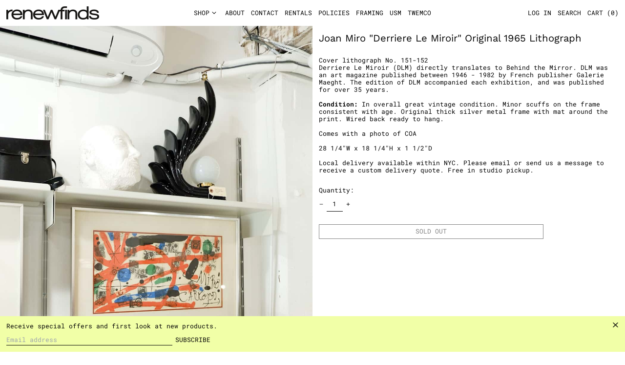

--- FILE ---
content_type: text/javascript; charset=utf-8
request_url: https://renewfinds.com/products/joan-miro-derriere-le-miroir-original-1965-lithograph.js
body_size: 1092
content:
{"id":7267356213429,"title":"Joan Miro \"Derriere Le Miroir\" Original 1965 Lithograph","handle":"joan-miro-derriere-le-miroir-original-1965-lithograph","description":"Cover lithograph No. 151-152\u003cbr\u003eDerriere Le Miroir (DLM) directly translates to Behind the Mirror. DLM was an art magazine published between 1946 - 1982 by French publisher Galerie Maeght. The edition of DLM accompanied each exhibition, and was published for over 35 years. \u003cbr\u003e\u003cbr\u003e \u003cstrong\u003eCondition:\u003c\/strong\u003e In overall great vintage condition. Minor scuffs on the frame consistent with age. Original thick silver metal frame with mat around the print. Wired back ready to hang. \u003cbr\u003e\u003cbr\u003e\u003cmeta charset=\"utf-8\"\u003e\u003cspan data-mce-fragment=\"1\"\u003eComes with a photo of COA \u003c\/span\u003e\u003cbr\u003e\u003cbr\u003e28 1\/4\"W x 18 1\/4\"H x 1 1\/2\"D\u003cbr\u003e\u003cbr\u003e Local delivery available within NYC. Please email or send us a message to receive a custom delivery quote. Free in studio pickup.","published_at":"2022-06-15T11:34:34-04:00","created_at":"2022-06-15T11:08:48-04:00","vendor":"renewfinds","type":"Prints","tags":["all prints","framed print","vintage prints"],"price":65000,"price_min":65000,"price_max":65000,"available":false,"price_varies":false,"compare_at_price":null,"compare_at_price_min":0,"compare_at_price_max":0,"compare_at_price_varies":false,"variants":[{"id":42203024326837,"title":"Default Title","option1":"Default Title","option2":null,"option3":null,"sku":"","requires_shipping":true,"taxable":true,"featured_image":null,"available":false,"name":"Joan Miro \"Derriere Le Miroir\" Original 1965 Lithograph","public_title":null,"options":["Default Title"],"price":65000,"weight":9072,"compare_at_price":null,"inventory_management":"shopify","barcode":"","requires_selling_plan":false,"selling_plan_allocations":[]}],"images":["\/\/cdn.shopify.com\/s\/files\/1\/0539\/9311\/1733\/products\/JoanMiro_DerriereLeMiroir_Original1965Lithograph-01.jpg?v=1655307259","\/\/cdn.shopify.com\/s\/files\/1\/0539\/9311\/1733\/products\/JoanMiro_DerriereLeMiroir_Original1965Lithograph-02.jpg?v=1655307265","\/\/cdn.shopify.com\/s\/files\/1\/0539\/9311\/1733\/products\/JoanMiro_DerriereLeMiroir_Original1965Lithograph-03.jpg?v=1655307265"],"featured_image":"\/\/cdn.shopify.com\/s\/files\/1\/0539\/9311\/1733\/products\/JoanMiro_DerriereLeMiroir_Original1965Lithograph-01.jpg?v=1655307259","options":[{"name":"Title","position":1,"values":["Default Title"]}],"url":"\/products\/joan-miro-derriere-le-miroir-original-1965-lithograph","media":[{"alt":null,"id":25946430406837,"position":1,"preview_image":{"aspect_ratio":0.667,"height":1575,"width":1050,"src":"https:\/\/cdn.shopify.com\/s\/files\/1\/0539\/9311\/1733\/products\/JoanMiro_DerriereLeMiroir_Original1965Lithograph-01.jpg?v=1655307259"},"aspect_ratio":0.667,"height":1575,"media_type":"image","src":"https:\/\/cdn.shopify.com\/s\/files\/1\/0539\/9311\/1733\/products\/JoanMiro_DerriereLeMiroir_Original1965Lithograph-01.jpg?v=1655307259","width":1050},{"alt":null,"id":25946430472373,"position":2,"preview_image":{"aspect_ratio":0.667,"height":1575,"width":1050,"src":"https:\/\/cdn.shopify.com\/s\/files\/1\/0539\/9311\/1733\/products\/JoanMiro_DerriereLeMiroir_Original1965Lithograph-02.jpg?v=1655307265"},"aspect_ratio":0.667,"height":1575,"media_type":"image","src":"https:\/\/cdn.shopify.com\/s\/files\/1\/0539\/9311\/1733\/products\/JoanMiro_DerriereLeMiroir_Original1965Lithograph-02.jpg?v=1655307265","width":1050},{"alt":null,"id":25946430439605,"position":3,"preview_image":{"aspect_ratio":0.667,"height":1575,"width":1050,"src":"https:\/\/cdn.shopify.com\/s\/files\/1\/0539\/9311\/1733\/products\/JoanMiro_DerriereLeMiroir_Original1965Lithograph-03.jpg?v=1655307265"},"aspect_ratio":0.667,"height":1575,"media_type":"image","src":"https:\/\/cdn.shopify.com\/s\/files\/1\/0539\/9311\/1733\/products\/JoanMiro_DerriereLeMiroir_Original1965Lithograph-03.jpg?v=1655307265","width":1050}],"requires_selling_plan":false,"selling_plan_groups":[]}